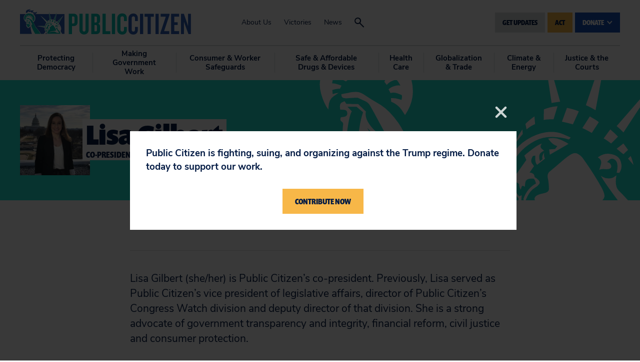

--- FILE ---
content_type: text/html; charset=UTF-8
request_url: https://www.citizen.org/about/person/lisa-gilbert/
body_size: 14716
content:
<!DOCTYPE html>
<html lang="en">
<head>
	<meta charset="utf-8" />
	<meta name="viewport" content="width=device-width, initial-scale=1.0, viewport-fit=cover" />
	<script>['js','r5s'].forEach(function(attr){document.documentElement.setAttribute(attr,'')})</script>
	<link rel="stylesheet" type="text/css" href="https://use.typekit.net/lab1zze.css" />
	<link rel="preload" href="https://www.citizen.org/wp-content/themes/citizen/assets/fonts/nunitosans/nunitosans-400.woff2" as="font" crossorigin>
	<link rel="preload" href="https://www.citizen.org/wp-content/themes/citizen/assets/fonts/nunitosans/nunitosans-700.woff2" as="font" crossorigin>
	<link rel="preload" href="https://www.citizen.org/wp-content/themes/citizen/assets/fonts/nunitosans/nunitosans-800.woff2" as="font" crossorigin>

	<!-- Google tag (gtag.js) -->
<script async src="https://www.googletagmanager.com/gtag/js?id=G-4BQGHEVG1Y"></script>
<script>
  window.dataLayer = window.dataLayer || [];
  function gtag(){dataLayer.push(arguments);}
  gtag('js', new Date());

  gtag('config', 'G-4BQGHEVG1Y');
</script>
	<!-- End Google tag (gtag.js) -->
	<meta name="facebook-domain-verification" content="ajqc0h4kz5nozjq60cr8csqldkcd26" />
	<meta name='robots' content='index, follow, max-image-preview:large, max-snippet:-1, max-video-preview:-1' />
	<style>img:is([sizes="auto" i], [sizes^="auto," i]) { contain-intrinsic-size: 3000px 1500px }</style>
	
	<!-- This site is optimized with the Yoast SEO plugin v26.8 - https://yoast.com/product/yoast-seo-wordpress/ -->
	<title>Lisa Gilbert - Public Citizen</title>
	<link rel="canonical" href="https://www.citizen.org/about/person/lisa-gilbert/" />
	<meta property="og:locale" content="en_US" />
	<meta property="og:type" content="article" />
	<meta property="og:title" content="Lisa Gilbert - Public Citizen" />
	<meta property="og:description" content="Lisa Gilbert (she/her) is Public Citizen&#8217;s co-president. Previously, Lisa served as Public Citizen&#8217;s vice president of legislative affairs, director of&hellip;" />
	<meta property="og:url" content="https://www.citizen.org/about/person/lisa-gilbert/" />
	<meta property="og:site_name" content="Public Citizen" />
	<meta property="article:publisher" content="https://www.facebook.com/publiccitizen/" />
	<meta property="article:modified_time" content="2025-06-04T16:38:48+00:00" />
	<meta property="og:image" content="https://www.citizen.org/wp-content/uploads/Lisa-gilbert-2018.jpg" />
	<meta property="og:image:width" content="640" />
	<meta property="og:image:height" content="480" />
	<meta property="og:image:type" content="image/jpeg" />
	<meta name="twitter:card" content="summary_large_image" />
	<meta name="twitter:site" content="@Public_Citizen" />
	<meta name="twitter:label1" content="Est. reading time" />
	<meta name="twitter:data1" content="2 minutes" />
	<script type="application/ld+json" class="yoast-schema-graph">{"@context":"https://schema.org","@graph":[{"@type":"WebPage","@id":"https://www.citizen.org/about/person/lisa-gilbert/","url":"https://www.citizen.org/about/person/lisa-gilbert/","name":"Lisa Gilbert - Public Citizen","isPartOf":{"@id":"https://www.citizen.org/#website"},"primaryImageOfPage":{"@id":"https://www.citizen.org/about/person/lisa-gilbert/#primaryimage"},"image":{"@id":"https://www.citizen.org/about/person/lisa-gilbert/#primaryimage"},"thumbnailUrl":"https://www.citizen.org/wp-content/uploads/Lisa-gilbert-2018.jpg","datePublished":"2019-04-09T14:56:12+00:00","dateModified":"2025-06-04T16:38:48+00:00","breadcrumb":{"@id":"https://www.citizen.org/about/person/lisa-gilbert/#breadcrumb"},"inLanguage":"en-US","potentialAction":[{"@type":"ReadAction","target":["https://www.citizen.org/about/person/lisa-gilbert/"]}]},{"@type":"ImageObject","inLanguage":"en-US","@id":"https://www.citizen.org/about/person/lisa-gilbert/#primaryimage","url":"https://www.citizen.org/wp-content/uploads/Lisa-gilbert-2018.jpg","contentUrl":"https://www.citizen.org/wp-content/uploads/Lisa-gilbert-2018.jpg","width":640,"height":480},{"@type":"BreadcrumbList","@id":"https://www.citizen.org/about/person/lisa-gilbert/#breadcrumb","itemListElement":[{"@type":"ListItem","position":1,"name":"Home","item":"https://www.citizen.org/"},{"@type":"ListItem","position":2,"name":"Lisa Gilbert"}]},{"@type":"WebSite","@id":"https://www.citizen.org/#website","url":"https://www.citizen.org/","name":"Public Citizen","description":"","potentialAction":[{"@type":"SearchAction","target":{"@type":"EntryPoint","urlTemplate":"https://www.citizen.org/?s={search_term_string}"},"query-input":{"@type":"PropertyValueSpecification","valueRequired":true,"valueName":"search_term_string"}}],"inLanguage":"en-US"}]}</script>
	<!-- / Yoast SEO plugin. -->


<link rel='dns-prefetch' href='//kit.fontawesome.com' />
<link rel='dns-prefetch' href='//cdn.jsdelivr.net' />
<link rel='dns-prefetch' href='//www.googletagmanager.com' />
<link rel='dns-prefetch' href='//cdnjs.cloudflare.com' />
<link rel="alternate" type="application/rss+xml" title="Public Citizen &raquo; Feed" href="https://www.citizen.org/feed/" />
<script type="text/javascript">
/* <![CDATA[ */
window._wpemojiSettings = {"baseUrl":"https:\/\/s.w.org\/images\/core\/emoji\/16.0.1\/72x72\/","ext":".png","svgUrl":"https:\/\/s.w.org\/images\/core\/emoji\/16.0.1\/svg\/","svgExt":".svg","source":{"concatemoji":"https:\/\/www.citizen.org\/wp-includes\/js\/wp-emoji-release.min.js?ver=6.8.3"}};
/*! This file is auto-generated */
!function(s,n){var o,i,e;function c(e){try{var t={supportTests:e,timestamp:(new Date).valueOf()};sessionStorage.setItem(o,JSON.stringify(t))}catch(e){}}function p(e,t,n){e.clearRect(0,0,e.canvas.width,e.canvas.height),e.fillText(t,0,0);var t=new Uint32Array(e.getImageData(0,0,e.canvas.width,e.canvas.height).data),a=(e.clearRect(0,0,e.canvas.width,e.canvas.height),e.fillText(n,0,0),new Uint32Array(e.getImageData(0,0,e.canvas.width,e.canvas.height).data));return t.every(function(e,t){return e===a[t]})}function u(e,t){e.clearRect(0,0,e.canvas.width,e.canvas.height),e.fillText(t,0,0);for(var n=e.getImageData(16,16,1,1),a=0;a<n.data.length;a++)if(0!==n.data[a])return!1;return!0}function f(e,t,n,a){switch(t){case"flag":return n(e,"\ud83c\udff3\ufe0f\u200d\u26a7\ufe0f","\ud83c\udff3\ufe0f\u200b\u26a7\ufe0f")?!1:!n(e,"\ud83c\udde8\ud83c\uddf6","\ud83c\udde8\u200b\ud83c\uddf6")&&!n(e,"\ud83c\udff4\udb40\udc67\udb40\udc62\udb40\udc65\udb40\udc6e\udb40\udc67\udb40\udc7f","\ud83c\udff4\u200b\udb40\udc67\u200b\udb40\udc62\u200b\udb40\udc65\u200b\udb40\udc6e\u200b\udb40\udc67\u200b\udb40\udc7f");case"emoji":return!a(e,"\ud83e\udedf")}return!1}function g(e,t,n,a){var r="undefined"!=typeof WorkerGlobalScope&&self instanceof WorkerGlobalScope?new OffscreenCanvas(300,150):s.createElement("canvas"),o=r.getContext("2d",{willReadFrequently:!0}),i=(o.textBaseline="top",o.font="600 32px Arial",{});return e.forEach(function(e){i[e]=t(o,e,n,a)}),i}function t(e){var t=s.createElement("script");t.src=e,t.defer=!0,s.head.appendChild(t)}"undefined"!=typeof Promise&&(o="wpEmojiSettingsSupports",i=["flag","emoji"],n.supports={everything:!0,everythingExceptFlag:!0},e=new Promise(function(e){s.addEventListener("DOMContentLoaded",e,{once:!0})}),new Promise(function(t){var n=function(){try{var e=JSON.parse(sessionStorage.getItem(o));if("object"==typeof e&&"number"==typeof e.timestamp&&(new Date).valueOf()<e.timestamp+604800&&"object"==typeof e.supportTests)return e.supportTests}catch(e){}return null}();if(!n){if("undefined"!=typeof Worker&&"undefined"!=typeof OffscreenCanvas&&"undefined"!=typeof URL&&URL.createObjectURL&&"undefined"!=typeof Blob)try{var e="postMessage("+g.toString()+"("+[JSON.stringify(i),f.toString(),p.toString(),u.toString()].join(",")+"));",a=new Blob([e],{type:"text/javascript"}),r=new Worker(URL.createObjectURL(a),{name:"wpTestEmojiSupports"});return void(r.onmessage=function(e){c(n=e.data),r.terminate(),t(n)})}catch(e){}c(n=g(i,f,p,u))}t(n)}).then(function(e){for(var t in e)n.supports[t]=e[t],n.supports.everything=n.supports.everything&&n.supports[t],"flag"!==t&&(n.supports.everythingExceptFlag=n.supports.everythingExceptFlag&&n.supports[t]);n.supports.everythingExceptFlag=n.supports.everythingExceptFlag&&!n.supports.flag,n.DOMReady=!1,n.readyCallback=function(){n.DOMReady=!0}}).then(function(){return e}).then(function(){var e;n.supports.everything||(n.readyCallback(),(e=n.source||{}).concatemoji?t(e.concatemoji):e.wpemoji&&e.twemoji&&(t(e.twemoji),t(e.wpemoji)))}))}((window,document),window._wpemojiSettings);
/* ]]> */
</script>
<link rel='stylesheet' id='otw_grid_manager-css' href='https://www.citizen.org/wp-content/plugins/widgetize-pages-light/include/otw_components/otw_grid_manager_light/css/otw-grid.css?ver=1.1' type='text/css' media='all' />
<style id='wp-emoji-styles-inline-css' type='text/css'>

	img.wp-smiley, img.emoji {
		display: inline !important;
		border: none !important;
		box-shadow: none !important;
		height: 1em !important;
		width: 1em !important;
		margin: 0 0.07em !important;
		vertical-align: -0.1em !important;
		background: none !important;
		padding: 0 !important;
	}
</style>
<link rel='stylesheet' id='wp-block-library-css' href='https://www.citizen.org/wp-includes/css/dist/block-library/style.min.css?ver=6.8.3' type='text/css' media='all' />
<style id='classic-theme-styles-inline-css' type='text/css'>
/*! This file is auto-generated */
.wp-block-button__link{color:#fff;background-color:#32373c;border-radius:9999px;box-shadow:none;text-decoration:none;padding:calc(.667em + 2px) calc(1.333em + 2px);font-size:1.125em}.wp-block-file__button{background:#32373c;color:#fff;text-decoration:none}
</style>
<style id='global-styles-inline-css' type='text/css'>
:root{--wp--preset--aspect-ratio--square: 1;--wp--preset--aspect-ratio--4-3: 4/3;--wp--preset--aspect-ratio--3-4: 3/4;--wp--preset--aspect-ratio--3-2: 3/2;--wp--preset--aspect-ratio--2-3: 2/3;--wp--preset--aspect-ratio--16-9: 16/9;--wp--preset--aspect-ratio--9-16: 9/16;--wp--preset--color--black: #000000;--wp--preset--color--cyan-bluish-gray: #abb8c3;--wp--preset--color--white: #ffffff;--wp--preset--color--pale-pink: #f78da7;--wp--preset--color--vivid-red: #cf2e2e;--wp--preset--color--luminous-vivid-orange: #ff6900;--wp--preset--color--luminous-vivid-amber: #fcb900;--wp--preset--color--light-green-cyan: #7bdcb5;--wp--preset--color--vivid-green-cyan: #00d084;--wp--preset--color--pale-cyan-blue: #8ed1fc;--wp--preset--color--vivid-cyan-blue: #0693e3;--wp--preset--color--vivid-purple: #9b51e0;--wp--preset--gradient--vivid-cyan-blue-to-vivid-purple: linear-gradient(135deg,rgba(6,147,227,1) 0%,rgb(155,81,224) 100%);--wp--preset--gradient--light-green-cyan-to-vivid-green-cyan: linear-gradient(135deg,rgb(122,220,180) 0%,rgb(0,208,130) 100%);--wp--preset--gradient--luminous-vivid-amber-to-luminous-vivid-orange: linear-gradient(135deg,rgba(252,185,0,1) 0%,rgba(255,105,0,1) 100%);--wp--preset--gradient--luminous-vivid-orange-to-vivid-red: linear-gradient(135deg,rgba(255,105,0,1) 0%,rgb(207,46,46) 100%);--wp--preset--gradient--very-light-gray-to-cyan-bluish-gray: linear-gradient(135deg,rgb(238,238,238) 0%,rgb(169,184,195) 100%);--wp--preset--gradient--cool-to-warm-spectrum: linear-gradient(135deg,rgb(74,234,220) 0%,rgb(151,120,209) 20%,rgb(207,42,186) 40%,rgb(238,44,130) 60%,rgb(251,105,98) 80%,rgb(254,248,76) 100%);--wp--preset--gradient--blush-light-purple: linear-gradient(135deg,rgb(255,206,236) 0%,rgb(152,150,240) 100%);--wp--preset--gradient--blush-bordeaux: linear-gradient(135deg,rgb(254,205,165) 0%,rgb(254,45,45) 50%,rgb(107,0,62) 100%);--wp--preset--gradient--luminous-dusk: linear-gradient(135deg,rgb(255,203,112) 0%,rgb(199,81,192) 50%,rgb(65,88,208) 100%);--wp--preset--gradient--pale-ocean: linear-gradient(135deg,rgb(255,245,203) 0%,rgb(182,227,212) 50%,rgb(51,167,181) 100%);--wp--preset--gradient--electric-grass: linear-gradient(135deg,rgb(202,248,128) 0%,rgb(113,206,126) 100%);--wp--preset--gradient--midnight: linear-gradient(135deg,rgb(2,3,129) 0%,rgb(40,116,252) 100%);--wp--preset--font-size--small: 13px;--wp--preset--font-size--medium: 20px;--wp--preset--font-size--large: 36px;--wp--preset--font-size--x-large: 42px;--wp--preset--spacing--20: 0.44rem;--wp--preset--spacing--30: 0.67rem;--wp--preset--spacing--40: 1rem;--wp--preset--spacing--50: 1.5rem;--wp--preset--spacing--60: 2.25rem;--wp--preset--spacing--70: 3.38rem;--wp--preset--spacing--80: 5.06rem;--wp--preset--shadow--natural: 6px 6px 9px rgba(0, 0, 0, 0.2);--wp--preset--shadow--deep: 12px 12px 50px rgba(0, 0, 0, 0.4);--wp--preset--shadow--sharp: 6px 6px 0px rgba(0, 0, 0, 0.2);--wp--preset--shadow--outlined: 6px 6px 0px -3px rgba(255, 255, 255, 1), 6px 6px rgba(0, 0, 0, 1);--wp--preset--shadow--crisp: 6px 6px 0px rgba(0, 0, 0, 1);}:where(.is-layout-flex){gap: 0.5em;}:where(.is-layout-grid){gap: 0.5em;}body .is-layout-flex{display: flex;}.is-layout-flex{flex-wrap: wrap;align-items: center;}.is-layout-flex > :is(*, div){margin: 0;}body .is-layout-grid{display: grid;}.is-layout-grid > :is(*, div){margin: 0;}:where(.wp-block-columns.is-layout-flex){gap: 2em;}:where(.wp-block-columns.is-layout-grid){gap: 2em;}:where(.wp-block-post-template.is-layout-flex){gap: 1.25em;}:where(.wp-block-post-template.is-layout-grid){gap: 1.25em;}.has-black-color{color: var(--wp--preset--color--black) !important;}.has-cyan-bluish-gray-color{color: var(--wp--preset--color--cyan-bluish-gray) !important;}.has-white-color{color: var(--wp--preset--color--white) !important;}.has-pale-pink-color{color: var(--wp--preset--color--pale-pink) !important;}.has-vivid-red-color{color: var(--wp--preset--color--vivid-red) !important;}.has-luminous-vivid-orange-color{color: var(--wp--preset--color--luminous-vivid-orange) !important;}.has-luminous-vivid-amber-color{color: var(--wp--preset--color--luminous-vivid-amber) !important;}.has-light-green-cyan-color{color: var(--wp--preset--color--light-green-cyan) !important;}.has-vivid-green-cyan-color{color: var(--wp--preset--color--vivid-green-cyan) !important;}.has-pale-cyan-blue-color{color: var(--wp--preset--color--pale-cyan-blue) !important;}.has-vivid-cyan-blue-color{color: var(--wp--preset--color--vivid-cyan-blue) !important;}.has-vivid-purple-color{color: var(--wp--preset--color--vivid-purple) !important;}.has-black-background-color{background-color: var(--wp--preset--color--black) !important;}.has-cyan-bluish-gray-background-color{background-color: var(--wp--preset--color--cyan-bluish-gray) !important;}.has-white-background-color{background-color: var(--wp--preset--color--white) !important;}.has-pale-pink-background-color{background-color: var(--wp--preset--color--pale-pink) !important;}.has-vivid-red-background-color{background-color: var(--wp--preset--color--vivid-red) !important;}.has-luminous-vivid-orange-background-color{background-color: var(--wp--preset--color--luminous-vivid-orange) !important;}.has-luminous-vivid-amber-background-color{background-color: var(--wp--preset--color--luminous-vivid-amber) !important;}.has-light-green-cyan-background-color{background-color: var(--wp--preset--color--light-green-cyan) !important;}.has-vivid-green-cyan-background-color{background-color: var(--wp--preset--color--vivid-green-cyan) !important;}.has-pale-cyan-blue-background-color{background-color: var(--wp--preset--color--pale-cyan-blue) !important;}.has-vivid-cyan-blue-background-color{background-color: var(--wp--preset--color--vivid-cyan-blue) !important;}.has-vivid-purple-background-color{background-color: var(--wp--preset--color--vivid-purple) !important;}.has-black-border-color{border-color: var(--wp--preset--color--black) !important;}.has-cyan-bluish-gray-border-color{border-color: var(--wp--preset--color--cyan-bluish-gray) !important;}.has-white-border-color{border-color: var(--wp--preset--color--white) !important;}.has-pale-pink-border-color{border-color: var(--wp--preset--color--pale-pink) !important;}.has-vivid-red-border-color{border-color: var(--wp--preset--color--vivid-red) !important;}.has-luminous-vivid-orange-border-color{border-color: var(--wp--preset--color--luminous-vivid-orange) !important;}.has-luminous-vivid-amber-border-color{border-color: var(--wp--preset--color--luminous-vivid-amber) !important;}.has-light-green-cyan-border-color{border-color: var(--wp--preset--color--light-green-cyan) !important;}.has-vivid-green-cyan-border-color{border-color: var(--wp--preset--color--vivid-green-cyan) !important;}.has-pale-cyan-blue-border-color{border-color: var(--wp--preset--color--pale-cyan-blue) !important;}.has-vivid-cyan-blue-border-color{border-color: var(--wp--preset--color--vivid-cyan-blue) !important;}.has-vivid-purple-border-color{border-color: var(--wp--preset--color--vivid-purple) !important;}.has-vivid-cyan-blue-to-vivid-purple-gradient-background{background: var(--wp--preset--gradient--vivid-cyan-blue-to-vivid-purple) !important;}.has-light-green-cyan-to-vivid-green-cyan-gradient-background{background: var(--wp--preset--gradient--light-green-cyan-to-vivid-green-cyan) !important;}.has-luminous-vivid-amber-to-luminous-vivid-orange-gradient-background{background: var(--wp--preset--gradient--luminous-vivid-amber-to-luminous-vivid-orange) !important;}.has-luminous-vivid-orange-to-vivid-red-gradient-background{background: var(--wp--preset--gradient--luminous-vivid-orange-to-vivid-red) !important;}.has-very-light-gray-to-cyan-bluish-gray-gradient-background{background: var(--wp--preset--gradient--very-light-gray-to-cyan-bluish-gray) !important;}.has-cool-to-warm-spectrum-gradient-background{background: var(--wp--preset--gradient--cool-to-warm-spectrum) !important;}.has-blush-light-purple-gradient-background{background: var(--wp--preset--gradient--blush-light-purple) !important;}.has-blush-bordeaux-gradient-background{background: var(--wp--preset--gradient--blush-bordeaux) !important;}.has-luminous-dusk-gradient-background{background: var(--wp--preset--gradient--luminous-dusk) !important;}.has-pale-ocean-gradient-background{background: var(--wp--preset--gradient--pale-ocean) !important;}.has-electric-grass-gradient-background{background: var(--wp--preset--gradient--electric-grass) !important;}.has-midnight-gradient-background{background: var(--wp--preset--gradient--midnight) !important;}.has-small-font-size{font-size: var(--wp--preset--font-size--small) !important;}.has-medium-font-size{font-size: var(--wp--preset--font-size--medium) !important;}.has-large-font-size{font-size: var(--wp--preset--font-size--large) !important;}.has-x-large-font-size{font-size: var(--wp--preset--font-size--x-large) !important;}
:where(.wp-block-post-template.is-layout-flex){gap: 1.25em;}:where(.wp-block-post-template.is-layout-grid){gap: 1.25em;}
:where(.wp-block-columns.is-layout-flex){gap: 2em;}:where(.wp-block-columns.is-layout-grid){gap: 2em;}
:root :where(.wp-block-pullquote){font-size: 1.5em;line-height: 1.6;}
</style>
<link rel='stylesheet' id='uscounties-html5-map-style-css' href='https://www.citizen.org/wp-content/plugins/uscountieshtmlmap/static/css/map.css?ver=6.8.3' type='text/css' media='all' />
<link rel='stylesheet' id='el-app-css' href='https://www.citizen.org/wp-content/themes/citizen/assets/styles/app.css?ver=v22' type='text/css' media='all' />
<link rel='stylesheet' id='fontawesome-6-css-css' href='https://cdnjs.cloudflare.com/ajax/libs/font-awesome/6.5.2/css/all.min.css?ver=1.1.7' type='text/css' media='all' />
<link rel='stylesheet' id='popup-css-css' href='https://www.citizen.org/wp-content/themes/citizen/assets/styles/popup.css?ver=1.1.7' type='text/css' media='all' />
<link rel='stylesheet' id='tablepress-default-css' href='https://www.citizen.org/wp-content/plugins/tablepress-premium/css/build/default.css?ver=3.0.3' type='text/css' media='all' />
<script type="text/javascript" src="https://www.citizen.org/wp-includes/js/jquery/jquery.min.js?ver=3.7.1" id="jquery-core-js"></script>
<script type="text/javascript" src="https://www.citizen.org/wp-includes/js/jquery/jquery-migrate.min.js?ver=3.4.1" id="jquery-migrate-js"></script>

<!-- Google tag (gtag.js) snippet added by Site Kit -->
<!-- Google Analytics snippet added by Site Kit -->
<script type="text/javascript" src="https://www.googletagmanager.com/gtag/js?id=G-29THWZJ6LP" id="google_gtagjs-js" async></script>
<script type="text/javascript" id="google_gtagjs-js-after">
/* <![CDATA[ */
window.dataLayer = window.dataLayer || [];function gtag(){dataLayer.push(arguments);}
gtag("set","linker",{"domains":["www.citizen.org"]});
gtag("js", new Date());
gtag("set", "developer_id.dZTNiMT", true);
gtag("config", "G-29THWZJ6LP");
/* ]]> */
</script>
<link rel="https://api.w.org/" href="https://www.citizen.org/wp-json/" /><link rel="alternate" title="JSON" type="application/json" href="https://www.citizen.org/wp-json/wp/v2/person/3660" /><link rel="EditURI" type="application/rsd+xml" title="RSD" href="https://www.citizen.org/xmlrpc.php?rsd" />
<link rel='shortlink' href='https://www.citizen.org/?p=3660' />
<link rel="alternate" title="oEmbed (JSON)" type="application/json+oembed" href="https://www.citizen.org/wp-json/oembed/1.0/embed?url=https%3A%2F%2Fwww.citizen.org%2Fabout%2Fperson%2Flisa-gilbert%2F" />
<link rel="alternate" title="oEmbed (XML)" type="text/xml+oembed" href="https://www.citizen.org/wp-json/oembed/1.0/embed?url=https%3A%2F%2Fwww.citizen.org%2Fabout%2Fperson%2Flisa-gilbert%2F&#038;format=xml" />
<meta name="generator" content="Site Kit by Google 1.170.0" /><!-- HFCM by 99 Robots - Snippet # 1: Facebook Lead -->
<!-- Facebook Pixel Code -->
<script>
!function(f,b,e,v,n,t,s)
{if(f.fbq)return;n=f.fbq=function(){n.callMethod?
n.callMethod.apply(n,arguments):n.queue.push(arguments)};
if(!f._fbq)f._fbq=n;n.push=n;n.loaded=!0;n.version='2.0';
n.queue=[];t=b.createElement(e);t.async=!0;
t.src=v;s=b.getElementsByTagName(e)[0];
s.parentNode.insertBefore(t,s)}(window, document,'script',
'https://connect.facebook.net/en_US/fbevents.js');
fbq('init', '2123987344589852');
fbq('track', 'PageView');
fbq(‘track’, ‘Lead’);

</script>


<noscript><img height="1" width="1" style="display:none"
src="https://www.facebook.com/tr?id=2123987344589852&ev=PageView&noscript=1"
alt="fb tracking"/></noscript>
<!-- End Facebook Pixel Code -->


<!-- /end HFCM by 99 Robots -->
<!-- HFCM by 99 Robots - Snippet # 2: StackAdapt-Pixel -->
<script>!function(s,a,e,v,n,t,z){if(s.saq)return;n=s.saq=function(){n.callMethod?n.callMethod.apply(n,arguments):n.queue.push(arguments)};if(!s._saq)s._saq=n;n.push=n;n.loaded=!0;n.version='1.0';n.queue=[];t=a.createElement(e);t.async=!0;t.src=v;z=a.getElementsByTagName(e)[0];z.parentNode.insertBefore(t,z)}(window,document,'script','https://tags.srv.stackadapt.com/events.js');saq('ts', 'dR0_d1rx0fHvgwt3wvZ3jw');</script>
<!-- /end HFCM by 99 Robots -->
<!-- Stream WordPress user activity plugin v4.1.1 -->
		<style type="text/css" id="wp-custom-css">
			ol {
     list-style: decimal;
 }

ol > li:before {
    content: none;
}
#buy_button {
	background-color: #001742;
	color: #edf2f2 !important;
	font-size: 2.3rem !important;
	padding: 10px 20px;
	border: none;
	border-radius: 5px;
	cursor: pointer;
}
#buy_button:hover {
	background-color: #f7b748 !important;
	color: #001742 !important;
}

/* tto CSS */

section.row-container {
  display: flex;
  width: 100%;
  max-width: 100%;
  margin: 0;
}

section.row-container .row-col {
  margin-right: 2rem;
}

section.row-container .row-col:last-child {
  margin-right: 0;
}

.cta-block {
  position: relative;

  display: flex;
  align-items: center;
  background: #1de3d3;
  padding: 1rem 1rem;
}

.cta-block--left {
  margin-bottom: 0;
  margin-right: 1rem;
}

.cta-block--right {
  margin-bottom: 0;
  text-align: center;
}

.cta-block h3 {
  font-size: 36px;
  font-weight: 600;
  letter-spacing: 0.03em;
  margin-bottom: 1rem;
}

span.price {
	display: block;
  letter-spacing: 0.05em;
  font-size: 48px;
  font-weight: 900;
  color: #1750b7;
}

.cta-block #buy_button {
  font-size: 1.4rem !important;
  font-weight: 900;
  margin: 0 auto;
  text-align: center;
}

.flex-5 {
  flex: 5
}

.flex-5 {
  flex: 4;
}

.flex-3 {
  flex: 3;
}


.float-left {
  float: left;
  margin-right: 7px;
  margin-bottom: 7px;
}


.before-content-area {
  display: block;
  margin: 0 0 1rem;
}

@media (max-width: 896px) {
	section.row-container {
		flex-wrap: wrap;
	}
	.video-embed iframe {
    max-width: 325px;
}
}		</style>
		</head>
<body class="wp-singular person-template-default single single-person postid-3660 wp-theme-citizen">
	
	<div class="root1">
				<div class="root1-wrap">
																<header class="top1" id="top">
									<div class="top1-wrap -contain -xw:n">
						<p class="top1-logo -as:1"><a href="https://www.citizen.org" class="logo1 icon-logo" accesskey="h" aria-label="Public Citizen"><span>Public Citizen</span></a></p>
						<nav class="skips1">
							<ul>
								<li><a href="#nav" accesskey="n">Skip to navigation [n]</a></li>
								<li><a href="#content" accesskey="c">Skip to content [c]</a></li>
								<li><a href="#footer" accesskey="f">Skip to footer [f]</a></li>
							</ul>
						</nav>
						<h2 class="top1-toggler -as:1"><a href="#" toggle="body/is-nav-active" class="icon-menu" aria-label="Menu"><span>Menu</span></a></h2>
						<nav class="top1-center -hide@print">
							<ul class="-as:1">
								<li id="menu-item-513" class="menu-item menu-item-type-post_type menu-item-object-page menu-item-513"><a href="https://www.citizen.org/about/">About Us</a></li>
<li id="menu-item-2081" class="menu-item menu-item-type-post_type menu-item-object-page menu-item-2081"><a href="https://www.citizen.org/victories/">Victories</a></li>
<li id="menu-item-348" class="menu-item menu-item-type-post_type menu-item-object-page menu-item-348"><a href="https://www.citizen.org/news/">News</a></li>
								<li class="-search"><a href="#" class="icon-search" toggle="body/is-search-active" aria-label="Search"><span>Search</span></a></li>
							</ul>
						</nav>
						<div class="top1-corner">
														<ul class="top1-buttons">
								<li>
									<a href="#" class="button1 -small" toggle="^"><span>Get Updates</span></a>
									<div class="top1-updates">
										<div class="top1-updateswrap -contain -xw:2">
											<a href="#" class="top1-updatesclose -as:1 icon-close" toggle="^li//-"><span>Close</span></a>
											<p class="updates1-wrap">
											<label class="-t:4" for="f486140">JOIN THE MOVEMENT</label>
											<iframe src=https://act.citizen.org/page/61195/subscribe/1 width="800" height="150" frameBorder="0"></iframe></p>
											<!--<form action="https://www.citizen.org/signup-thanks/" method="GET" class="updates1">
												<p class="updates1-wrap">
													<label class="-t:4" for="f486140">JOIN THE MOVEMENT</label>
													<span>
														<i class="icon-emailalt"></i>
														<input type="text" name="contact-email" id="f486140" placeholder="Email Address" required />
													</span>
													<button type="submit" class="button1 -small"><span>Get Updates</span></button>
													<span class="error-message">Valid email is required</span>
												</p>
											</form>-->
										</div>
									</div>
								</li>

																	<li><a href="/act/" class="button1 -small -yellow"><span>Act</span></a></li>
								
								<li>
									<div class="drop1">
										<p class="drop1-button -hide>medium"><a href="https://donate.citizen.org/page/59137/donate/1" class="button1 -small -blue" toggle="^.drop1"><span>Donate <i class="icon-thick-down"></i></span></a></p>
										<p class="drop1-button -hide<large"><a href="https://donate.citizen.org/page/59137/donate/1" class="button1 -small -blue"><span>Donate <i class="icon-thick-down"></i></span></a></p>
										<div class="drop1-main -t:7">
											<div class="drop1-inner">
												<ul class="drop1-box -as:1">
													<li id="menu-item-36863" class="menu-item menu-item-type-custom menu-item-object-custom menu-item-36863"><a href="https://donate.citizen.org/page/59137/donate/1">Donate</a></li>
<li id="menu-item-43553" class="menu-item menu-item-type-custom menu-item-object-custom menu-item-43553"><a href="https://donate.citizen.org/page/59138/donate/1">Join/Renew</a></li>
<li id="menu-item-494" class="menu-item menu-item-type-post_type menu-item-object-page menu-item-494"><a href="https://www.citizen.org/giving-through-your-will/">Giving Through Your Will</a></li>
<li id="menu-item-496" class="menu-item menu-item-type-post_type menu-item-object-page menu-item-496"><a href="https://www.citizen.org/gift-of-stocks-or-mutual-funds/">Gift of Stocks or Mutual Funds</a></li>
<li id="menu-item-43552" class="menu-item menu-item-type-custom menu-item-object-custom menu-item-43552"><a href="https://donate.citizen.org/page/59139/donate/1">Tax-Deductible Giving</a></li>
<li id="menu-item-497" class="menu-item menu-item-type-post_type menu-item-object-page menu-item-497"><a href="https://www.citizen.org/charitable-gift-annuities/">Charitable Gift Annuities</a></li>
<li id="menu-item-495" class="menu-item menu-item-type-post_type menu-item-object-page menu-item-495"><a href="https://www.citizen.org/gifts-from-your-retirement-account/">Gifts From Your Retirement Account</a></li>
<li id="menu-item-493" class="menu-item menu-item-type-post_type menu-item-object-page menu-item-493"><a href="https://www.citizen.org/life-insurance-donations/">Life Insurance Donations</a></li>
												</ul>
											</div>
										</div>
									</div>
								</li>

							</ul>
						</div>
						<div class="top1-search -hide@print">
							<div class="top1-searchwrap -contain -xw:2">
								<a href="#" class="top1-searchclose -as:1 icon-close" toggle="body/is-search-active/-"><span>Close</span></a>
								<form action="https://www.citizen.org" method="get" class="searchbox1">
									<p class="searchbox1-wrap">
										<label class="-t:4" for="f642201">What are you looking for?</label>
										<span><i class="icon-search"></i> <input type="text" name="s" id="f642201" placeholder="Search this site" /></span>
									<button type="submit" class="button1 -small"><span>Search</span></button></p>
								</form>
							</div>
						</div>
					</div>
				</header>
				<nav class="nav1 -hide@print" id="nav">
					<div class="nav1-wrap -contain -xw:n">
						<ul class="nav1-main" data-navio>
															<li offsetwatch><a href="https://www.citizen.org/topic/protecting-democracy/" accesskey="1">Protecting Democracy</a><em> [1]</em>
									<div class="dropdown1">
										<div class="dropdown1-wrap -contain -xw:2">

																						<div class="dropdown1-intro -t:8">
												<p class="">American democracy is in jeopardy, from the disastrous Citizens United ruling that flooded our politics with corporate cash to the immoral assault on voting rights. We work every day to defend against these threats and advance bold reforms.</p>
											</div>

																																														<div class="dropdown1-action">
													<article class="teaser1">
														<a href="https://act.citizen.org/page/59845/petition/1" class="teaser1-wrap" >
															<div class="teaser1-main" >
																<h4 class="teaser1-title -c:ix "><span>Overturn Citizens United Now<span><i class="icon-external-link"></i></span></span></h4>
															</div>
																															<p class="teaser1-action"><span class="button2 " reveal aligned><span>Sign the Petition</span></span></p>
																													</a>
													</article>
												</div>
											
																							<div class="dropdown1-news">
																											<article class="teaser2">
															<a href="https://www.citizen.org/article/generative-artificial-intelligence-and-threats-to-democracy/" class="teaser2-wrap">
																<h4 class="teaser2-title -c:ix "><span class="underline1">Generative Artificial Intelligence and Threats to Democracy</span></h4>
															</a>
														</article>
																																									<article class="teaser2">
															<a href="https://www.citizen.org/news/protecting-elected-officials-from-threats/" class="teaser2-wrap">
																<h4 class="teaser2-title -c:ix "><span class="underline1">Protecting Elected Officials from Threats</span></h4>
															</a>
														</article>
																										</div>
																					</div>
									</div>
								</li>
															<li offsetwatch><a href="https://www.citizen.org/topic/making-government-work/" accesskey="2">Making Government Work</a><em> [2]</em>
									<div class="dropdown1">
										<div class="dropdown1-wrap -contain -xw:2">

																						<div class="dropdown1-intro -t:8">
												<p class="">The U.S. government should work for the public, not corporations or industry. It should safeguard consumers, workers and the environment, and be funded well enough to do so. The budget process must not be obstructed by partisanship.</p>
											</div>

																																														<div class="dropdown1-action">
													<article class="teaser1">
														<a href="https://act.citizen.org/page/59845/petition/1" class="teaser1-wrap" >
															<div class="teaser1-main" >
																<h4 class="teaser1-title -c:ix "><span>Get Corporate Money Out of Politics<span><i class="icon-external-link"></i></span></span></h4>
															</div>
																															<p class="teaser1-action"><span class="button2 " reveal aligned><span>Sign the Petition</span></span></p>
																													</a>
													</article>
												</div>
											
																							<div class="dropdown1-news">
																											<article class="teaser2">
															<a href="https://www.citizen.org/news/its-time-to-cut-the-bloated-pentagon-budget-to-fund-people-not-military-contractors/" class="teaser2-wrap">
																<h4 class="teaser2-title -c:ix "><span class="underline1">It’s Time to Cut the Bloated Pentagon Budget to Fund People, Not Military Contractors</span></h4>
															</a>
														</article>
																																									<article class="teaser2">
															<a href="https://www.citizen.org/article/public-money-for-private-equity/" class="teaser2-wrap">
																<h4 class="teaser2-title -c:ix "><span class="underline1">Ensuring Public Money Does Not Go To Private Equity</span></h4>
															</a>
														</article>
																										</div>
																					</div>
									</div>
								</li>
															<li offsetwatch><a href="https://www.citizen.org/topic/consumer-worker-safeguards/" accesskey="3">Consumer &#038; Worker Safeguards</a><em> [3]</em>
									<div class="dropdown1">
										<div class="dropdown1-wrap -contain -xw:2">

																						<div class="dropdown1-intro -t:8">
												<p class="">Every day, Big Banks, Big Polluters, and Big Tech companies are threatening our economy, our environment, and our democracy – sacrificing Main Street Americans and our families on the altar of corporate profits. Public Citizen advocates for ordinary people by taking on corporate interests and their cronies in government.</p>
											</div>

																																														<div class="dropdown1-action">
													<article class="teaser1">
														<a href="https://act.citizen.org/page/61746/petition/1" class="teaser1-wrap" >
															<div class="teaser1-main" >
																<h4 class="teaser1-title -c:ix "><span>Don’t Let Big Tech Write Our Digital Privacy Laws<span><i class="icon-external-link"></i></span></span></h4>
															</div>
																															<p class="teaser1-action"><span class="button2 " reveal aligned><span>Sign Now</span></span></p>
																													</a>
													</article>
												</div>
											
																							<div class="dropdown1-news">
																											<article class="teaser2">
															<a href="https://www.citizen.org/news/trump-guts-enforcement-greenlights-corporate-crime-spree/" class="teaser2-wrap">
																<h4 class="teaser2-title -c:ix "><span class="underline1">Trump Guts Enforcement, Greenlights Corporate Crime Spree</span></h4>
															</a>
														</article>
																																									<article class="teaser2">
															<a href="https://www.citizen.org/news/trump-eo-illegally-limits-independent-agencies-power/" class="teaser2-wrap">
																<h4 class="teaser2-title -c:ix "><span class="underline1">Trump’s Executive Order Aims to Illegally Undermine Federal Independent Agencies, Shield Big Corporations from Accountability</span></h4>
															</a>
														</article>
																										</div>
																					</div>
									</div>
								</li>
															<li offsetwatch><a href="https://www.citizen.org/topic/safe-affordable-drugs-devices/" accesskey="4">Safe &amp; Affordable Drugs &amp; Devices</a><em> [4]</em>
									<div class="dropdown1">
										<div class="dropdown1-wrap -contain -xw:2">

																						<div class="dropdown1-intro -t:8">
												<p class="">Prescription drugs are unaffordable and new drugs and devices often are approved without being proven safe and effective. Public Citizen challenges Big Pharma, device manufacturers and federal regulators to make drugs and medical devices safe, effective and accessible to all. </p>
											</div>

																																														<div class="dropdown1-action">
													<article class="teaser1">
														<a href="https://act.citizen.org/page/61481/petition/1" class="teaser1-wrap" >
															<div class="teaser1-main" >
																<h4 class="teaser1-title -c:ix "><span>Join the Movement<span><i class="icon-external-link"></i></span></span></h4>
															</div>
																															<p class="teaser1-action"><span class="button2 " reveal aligned><span>Get Involved</span></span></p>
																													</a>
													</article>
												</div>
											
																					</div>
									</div>
								</li>
															<li offsetwatch><a href="https://www.citizen.org/topic/health-care/" accesskey="5">Health Care</a><em> [5]</em>
									<div class="dropdown1">
										<div class="dropdown1-wrap -contain -xw:2">

																						<div class="dropdown1-intro -t:8">
												<p class="">Health care in the U.S. leaves too many people out, costs too much and doesn’t meet acceptable standards of quality. Much of the care that we get is unaffordable, unnecessary or harmful. Public Citizen advocates Medicare for All, stronger oversight of dangerous doctors and safe clinical trials.</p>
											</div>

																																														<div class="dropdown1-action">
													<article class="teaser1">
														<a href="https://act.citizen.org/page/61740/petition/1" class="teaser1-wrap" >
															<div class="teaser1-main" >
																<h4 class="teaser1-title -c:ix "><span>Win Medicare for All<span><i class="icon-external-link"></i></span></span></h4>
															</div>
																															<p class="teaser1-action"><span class="button2 " reveal aligned><span>Take Action Now</span></span></p>
																													</a>
													</article>
												</div>
											
																							<div class="dropdown1-news">
																											<article class="teaser2">
															<a href="https://www.citizen.org/article/report-the-trump-administrations-stop-work-order-and-funding-freeze-likely-affected-32-usaid-funded-clinical-trials/" class="teaser2-wrap">
																<h4 class="teaser2-title -c:ix "><span class="underline1">Report: The Trump Administration’s Stop-Work Order and Funding Freeze likely affected 32 USAID-Funded Clinical Trials</span></h4>
															</a>
														</article>
																																									<article class="teaser2">
															<a href="https://www.citizen.org/article/public-citizen-petitions-osha-and-cms-to-implement-work-hour-regulations-for-resident-physicians/" class="teaser2-wrap">
																<h4 class="teaser2-title -c:ix "><span class="underline1">Public Citizen Petitions OSHA and CMS to Implement Work-Hour Regulations for Resident Physicians</span></h4>
															</a>
														</article>
																										</div>
																					</div>
									</div>
								</li>
															<li offsetwatch><a href="https://www.citizen.org/topic/globalization-trade/" accesskey="6">Globalization &amp; Trade</a><em> [6]</em>
									<div class="dropdown1">
										<div class="dropdown1-wrap -contain -xw:2">

																						<div class="dropdown1-intro -t:8">
												<p class="">As Public Citizen’s division fighting for a fairer global economy, Global Trade Watch works to expose and challenge trade policies that put corporate profits over people.<br />
<br />
<b>Under Donald Trump, that mission faces a new urgency. Trump has won two elections in part by exploiting working people’s real frustrations about an increasingly complex and unequal global economy, yet his trade agenda serves only himself and his billionaire allies. </b><br />
<br />
Global Trade Watch seeks to hold him accountable, resist corporate rollbacks, and advance a global trade vision that uplifts workers across borders.<br />
<br />
<a href="https://www.citizen.org/article/about-public-citizens-global-trade-watch">Learn more about our work</a>.</p>
											</div>

																																														<div class="dropdown1-action">
													<article class="teaser1">
														<a href="https://actionnetwork.org/forms/join-the-trade-justice-movement/" class="teaser1-wrap" >
															<div class="teaser1-main" >
																<h4 class="teaser1-title -c:ix "><span>Join the Trade Justice Movement<span><i class="icon-external-link"></i></span></span></h4>
															</div>
																															<p class="teaser1-action"><span class="button2 " reveal aligned><span>JOIN NOW</span></span></p>
																													</a>
													</article>
												</div>
											
																					</div>
									</div>
								</li>
															<li offsetwatch><a href="https://www.citizen.org/topic/climate-energy/" accesskey="7">Climate &#038; Energy</a><em> [7]</em>
									<div class="dropdown1">
										<div class="dropdown1-wrap -contain -xw:2">

																						<div class="dropdown1-intro -t:8">
												<p class="">The climate crisis is the challenge of our time. We can fix it with solutions that will make us healthier and more economically secure. We must act quickly to make our economy run on renewable power — and ensure that disadvantaged families and displaced workers share equitably in the new economy. We also must fight the corrupting power of fossil fuel companies and ensure that energy regulators are effective and publicly accountable.</p>
											</div>

																																														<div class="dropdown1-action">
													<article class="teaser1">
														<a href="https://act.citizen.org/page/61646/petition/1" class="teaser1-wrap" >
															<div class="teaser1-main" >
																<h4 class="teaser1-title -c:ix "><span>Tell Toyota: Go all-in on EVs<span><i class="icon-external-link"></i></span></span></h4>
															</div>
																															<p class="teaser1-action"><span class="button2 " reveal aligned><span>Add Your Name</span></span></p>
																													</a>
													</article>
												</div>
											
																							<div class="dropdown1-news">
																											<article class="teaser2">
															<a href="https://www.citizen.org/article/climate-roadmap-for-u-s-financial-regulation/" class="teaser2-wrap">
																<h4 class="teaser2-title -c:ix "><span class="underline1">Climate Roadmap for U.S. Financial Regulation</span></h4>
															</a>
														</article>
																																									<article class="teaser2">
															<a href="https://www.citizen.org/article/trumps-polluter-playground/" class="teaser2-wrap">
																<h4 class="teaser2-title -c:ix "><span class="underline1">Trump&#8217;s Polluter Playground: Fossil Fuel Insiders &#038; Ideologues Prop Up Dirty Energy &#038; Derail Clean Power</span></h4>
															</a>
														</article>
																										</div>
																					</div>
									</div>
								</li>
															<li offsetwatch><a href="https://www.citizen.org/topic/justice-the-courts/" accesskey="8">Justice &#038; the Courts</a><em> [8]</em>
									<div class="dropdown1">
										<div class="dropdown1-wrap -contain -xw:2">

																						<div class="dropdown1-intro -t:8">
												<p class="">Litigation can remedy or deter wrongdoing, impact policy and meaningfully slow abuses of power. Whether suing on behalf of our members to ensure the honest functioning of government, or representing individual consumers seeking redress in court, our litigation draws on our expertise in administrative law, constitutional law, and government transparency.</p>
											</div>

																																														<div class="dropdown1-action">
													<article class="teaser1">
														<a href="https://act.citizen.org/page/58977/subscribe/1" class="teaser1-wrap" >
															<div class="teaser1-main" >
																<h4 class="teaser1-title -c:ix "><span>Subscribe to the Supreme Court Conference Preview<span><i class="icon-external-link"></i></span></span></h4>
															</div>
																															<p class="teaser1-action"><span class="button2 " reveal aligned><span>Sign Up</span></span></p>
																													</a>
													</article>
												</div>
											
																					</div>
									</div>
								</li>
													</ul>
					</div>
				</nav>
						<section class="content1" id="content" data-warning="Your browser is outdated, it will not render this page properly, please upgrade.">
			
			<div class="wrap1 -pb:5 -white">
					<header class="header1">
		<i class="header1-background icon-statue" reveal="/10"></i>
		<div class="header1-wrap -contain">
			<div class="bio2">
				<div class="bio2-wrap -as:1">

											<figure class="bio2-image" >
					<span class="img1 " style="--r: 1">
				<img class="lazyload" data-src="https://www.citizen.org/wp-content/uploads/Lisa-gilbert-2018.jpg" alt=""  data-srcset="https://www.citizen.org/wp-content/uploads/Lisa-gilbert-2018.jpg 640w, https://www.citizen.org/wp-content/uploads/Lisa-gilbert-2018-500x375.jpg 500w" data-sizes="auto" />
				<i class="loader1 "></i>
				<noscript><img src="https://www.citizen.org/wp-content/uploads/Lisa-gilbert-2018.jpg" alt=""></noscript>
							</span>
								</figure>
		
							<div class="bio2-main">
						<h1 class="bio2-name"><span class="tape1 -white" reveal="/11"><span class="tape1-inner">Lisa Gilbert</span></span></h1>
													<p class="bio2-role -t:5"><span class="tape1 -white" reveal="/12"><span class="tape1-inner">Co-president</span></span></p>
											</div>
				</div>
			</div>
		</div>
	</header>
				<div class="wrap3 -pt:2">
					<div class="wrap3-inner -contain">
						<div class="wrap3-main">
							<div class="contact1 -mb:2">
								<ul class="contact1-entries -as:1 -as:2" grid>
																			<li><a href="tel:2025464996"><i class="icon-phone"></i> (202) 546-4996 </a></li>
																																					<li><a href="https://twitter.com/Lisa_PubCitizen"><i class="icon-twitter"></i> @Lisa_PubCitizen</a></li>
																										</ul>
							</div>
							<hr><p>Lisa Gilbert (she/her) is Public Citizen&#8217;s co-president. Previously, Lisa served as Public Citizen&#8217;s vice president of legislative affairs, director of Public Citizen&#8217;s Congress Watch division and deputy director of that division. She is a strong advocate of government transparency and integrity, financial reform, civil justice and consumer protection.</p>
<p>Lisa has built and managed large coalitions of progressive groups. She founded and co-leads the 100-plus member Not Above the Law coalition, designed to push back on the Trump administration’s rule of law abuses; founded the 160-member Declaration for American Democracy coalition, which successfully pushed for passage in the U.S. House of Representatives of the For the People Act (H.R. 1) (a raft of democracy reforms); and runs the <a href="https://default.salsalabs.org/T40dae35c-e6a3-485a-8578-5c50cc5be2be/952e8cc9-0e00-478e-b6bf-63cdfa9a2f09" target="_blank" rel="noopener noreferrer">Clean Budget Coalition</a>, a 120-plus member coalition that has helped keep poison pill policy riders out of the budget.</p>
<p>Lisa has been named one of D.C.’s top lobbyists by <a href="https://default.salsalabs.org/T381191b8-473f-4396-8067-566980309abc/952e8cc9-0e00-478e-b6bf-63cdfa9a2f09" target="_blank" rel="noopener noreferrer">The Hill</a> and an under-40 rising star by <a href="https://default.salsalabs.org/T5bcfa75e-9691-43cf-8b28-b894f87d5305/952e8cc9-0e00-478e-b6bf-63cdfa9a2f09" target="_blank" rel="noopener noreferrer">Washington Life Magazine</a> every year since 2017.</p>
<p>Prior to joining Public Citizen, Lisa was the democracy advocate for the U.S. Public Interest Research Group, where she focused on good government, ethics and campaign finance reform. She also worked as a campaign director who organized outreach campaigns to pass legislation on social justice and environmental issues for organizations such as the Human Rights Campaign, Sierra Club and Environment Washington.</p>
<p><strong>Media Appearances:</strong><br />
Lisa has testified before Congress and been quoted in publications such as <em>The New York Times</em>, The Associated Press, <em>The Wall Street Journal</em>, <em>The Washington Post</em>, <em>Fox News</em> and NPR. She was also a featured contributor to the National Journal&#8217;s &#8220;Expert Blog&#8221; on lobbying and ethics and is a contributor to <em>The Hill</em>.</p>
 							<p><i class="line1" reveal></i></p>
						</div>
					</div>
				</div>
			</div>
				<div class="connect1">
		<div class="connect1-wrap -contain">

			<div class="connect1-header">
				<h2 class="connect1-title -tt:u">Stay Updated <span class="-c:a2"> on Public Citizen</span></h2>
				<i class="line1" reveal></i>
			</div>
			<div class="connect1-subs">
							<div class="connect1-box">
							<div class="citizen-salsa-action">
					<!--<div id="539da997-8756-4ac6-b6bb-6918bd98fb6e">
    <script type="text/javascript" src="https://default.salsalabs.org/api/widget/template/1b8de628-5dc3-49d4-a2a4-f3e7ca15543e/?tId=539da997-8756-4ac6-b6bb-6918bd98fb6e" ></script>
</div>-->
					<iframe src=https://act.citizen.org/page/61195/subscribe/1 width="300" height="150" frameBorder="0"></iframe>
				</div>
					</div>
											<div class="connect1-box">
									<h4 class="connect1-subtitle">Follow Public Citizen</h4>
								<div class="socials1">
					<ul class="socials1-items -as:1" grid>
													<li><a href="https://www.instagram.com/public_citizen/" class="icon-instagram" aria-label="Share on instagram"><span>Facebook</span></a></li>
													<li><a href="https://web-cdn.bsky.app/profile/publiccitizen.bsky.social" class="icon-bluesky" aria-label="Share on bluesky"><span>Facebook</span></a></li>
													<li><a href="https://www.tiktok.com/@public_citizen" class="icon-tiktok" aria-label="Share on tiktok"><span>Facebook</span></a></li>
													<li><a href="https://www.facebook.com/publiccitizen" class="icon-facebook" aria-label="Share on facebook"><span>Facebook</span></a></li>
													<li><a href="https://www.youtube.com/user/PublicCitizen" class="icon-youtube" aria-label="Share on youtube"><span>Facebook</span></a></li>
													<li><a href="https://www.threads.com/@public_citizen" class="icon-threads" aria-label="Share on threads"><span>Facebook</span></a></li>
													<li><a href="https://www.linkedin.com/company/public-citizen/" class="icon-linkedin" aria-label="Share on linkedin"><span>Facebook</span></a></li>
													<li><a href="https://www.flickr.com/photos/publiccitizen" class="icon-flickr" aria-label="Share on flickr"><span>Facebook</span></a></li>
													<li><a href="https://x.com/Public_Citizen" class="icon-x" aria-label="Share on x"><span>Facebook</span></a></li>
											</ul>
				</div>
			</div>
		
	
				<div class="connect1-box">
					<h4 class="connect1-subtitle">Support Our Work</h4>
					<div class="drop1 -up">
						<p class="drop1-button">
							<p class="drop1-button -hide>medium"><a href="https://donate.citizen.org/page/59137/donate/1" class="button1 -small -blue" toggle="^.drop1"><span>Donate<i class="icon-thick-down"></i></span></a></p>
							<p class="drop1-button -hide<large"><a href="https://donate.citizen.org/page/59137/donate/1" class="button1 -small -blue"><span>Donate <i class="icon-thick-down"></i></span></a></p>
						</p>
						<div class="drop1-main -t:7">
							<div class="drop1-inner">
								<ul class="drop1-box -as:1">
									<li class="menu-item menu-item-type-custom menu-item-object-custom menu-item-36863"><a href="https://donate.citizen.org/page/59137/donate/1">Donate</a></li>
<li class="menu-item menu-item-type-custom menu-item-object-custom menu-item-43553"><a href="https://donate.citizen.org/page/59138/donate/1">Join/Renew</a></li>
<li class="menu-item menu-item-type-post_type menu-item-object-page menu-item-494"><a href="https://www.citizen.org/giving-through-your-will/">Giving Through Your Will</a></li>
<li class="menu-item menu-item-type-post_type menu-item-object-page menu-item-496"><a href="https://www.citizen.org/gift-of-stocks-or-mutual-funds/">Gift of Stocks or Mutual Funds</a></li>
<li class="menu-item menu-item-type-custom menu-item-object-custom menu-item-43552"><a href="https://donate.citizen.org/page/59139/donate/1">Tax-Deductible Giving</a></li>
<li class="menu-item menu-item-type-post_type menu-item-object-page menu-item-497"><a href="https://www.citizen.org/charitable-gift-annuities/">Charitable Gift Annuities</a></li>
<li class="menu-item menu-item-type-post_type menu-item-object-page menu-item-495"><a href="https://www.citizen.org/gifts-from-your-retirement-account/">Gifts From Your Retirement Account</a></li>
<li class="menu-item menu-item-type-post_type menu-item-object-page menu-item-493"><a href="https://www.citizen.org/life-insurance-donations/">Life Insurance Donations</a></li>
								</ul>
							</div>
						</div>
					</div>
				</div>
			</div>
		</div>
	</div>
							</section>

						
						<footer class="footer1 theme1" id="footer">
				<div class="footer1-wrap -contain -t:7 -as:1">
					<!--<p class="footer1-copys">Copyright © 2026 <a href="https://www.citizen.org">Public Citizen</a></p>-->
					<ul class="footer1-links">
						<li id="menu-item-3110" class="menu-item menu-item-type-post_type menu-item-object-page menu-item-privacy-policy menu-item-3110"><a rel="privacy-policy" href="https://www.citizen.org/privacy-policy/">Privacy Policy</a></li>
<li id="menu-item-67501" class="menu-item menu-item-type-post_type menu-item-object-page menu-item-67501"><a href="https://www.citizen.org/about/careers/">Careers</a></li>
<li id="menu-item-3111" class="menu-item menu-item-type-post_type menu-item-object-page menu-item-3111"><a href="https://www.citizen.org/about/contact/">Contact</a></li>
					</ul>
					<p class="footer1-info"><span>Copyright © 2024 <a href="https://www.citizen.org">Public Citizen</a>. Some rights reserved. Non-commercial use of text and images in which Public Citizen<br />holds the copyright is permitted, with attribution, under the terms and conditions of a <a href="https://creativecommons.org/licenses/by-nc-nd/3.0/us/">Creative Commons License.</a></span>
<span>This website is shared by Public Citizen Inc. and Public Citizen Foundation.</span>
<a href="https://www.citizen.org/donate/pc-v-pc-foundation/">Learn More</a> about the distinction between these two components of Public Citizen.</p>
				</div>
			</footer>
		</div>
	</div>
	<script>
		document.documentElement.style.setProperty('--vw', document.documentElement.clientWidth * 0.01 + 'px');
		document.documentElement.style.setProperty('--vh', window.innerHeight * 0.01 + 'px');
	</script>
	<div class="citizen-popup" id="citizenPopup_697d48d12c3a5"><div class="citizen-popup--wrapper"><div class="modal fade" id="citizenPopup_697d48d12c3a5Modal" tabindex="-1" role="dialog" aria-labelledby="citizenPopup_697d48d12c3a5Label" aria-hidden="true" data-bs-backdrop="static"><div class="modal-dialog" role="document"><div class="modal-content"><div class="modal-header"><button type="button" class="btn-close" data-bs-dismiss="modal" aria-label="Close"><i class="fa-solid fa-xmark"></i></button></div><div class="modal-body"><div class="citizen-popup"><div class="citizen-popup--inner"><p>Public Citizen is fighting, suing, and organizing against the Trump regime. Donate today to support our work.</p>
<p><a class="button1 -yellow" href="https://donate.citizen.org/page/79148/donate/1" target="_blank" rel="noopener noreferrer">Contribute Now</a></p>
</div></div></div></div></div></div></div></div><div class="citizen-iframe-modal" id="citizenIframeModal_697d48d12c440"><div class="citizen-iframe-modal--wrapper"><div class="modal fade" id="citizenIframeModal_697d48d12c440Modal" tabindex="-1" role="dialog" aria-labelledby="citizenIframeModal_697d48d12c440Label" aria-hidden="true" data-bs-backdrop="true"><div class="modal-dialog" role="document"><div class="modal-content"><div class="modal-header"><button type="button" class="btn-close" data-bs-dismiss="modal" aria-label="Close"><i class="fa-solid fa-xmark"></i></button></div><div class="modal-body"></div></div></div></div></div></div><script type="speculationrules">
{"prefetch":[{"source":"document","where":{"and":[{"href_matches":"\/*"},{"not":{"href_matches":["\/wp-*.php","\/wp-admin\/*","\/wp-content\/uploads\/*","\/wp-content\/*","\/wp-content\/plugins\/*","\/wp-content\/themes\/citizen\/*","\/*\\?(.+)"]}},{"not":{"selector_matches":"a[rel~=\"nofollow\"]"}},{"not":{"selector_matches":".no-prefetch, .no-prefetch a"}}]},"eagerness":"conservative"}]}
</script>
<span id="tipusmap-ii"></span><span id="tipusmap-iii"></span><span id="tipusmap-iv"></span><span id="tipusmap"></span><script type="text/javascript" src="https://www.citizen.org/wp-content/themes/citizen/assets/scripts/libs.js?ver=v22" id="el-extras-js"></script>
<script type="text/javascript" src="https://www.citizen.org/wp-content/themes/citizen/assets/scripts/app.js?ver=v22" id="el-scripts-js"></script>
<script type="text/javascript" data-search-pseudo-elements defer src="https://kit.fontawesome.com/a705b6a539.js?ver=1.1.7" id="fontawesome-6-js" crossorigin="anonymous"></script><script type="text/javascript" src="https://cdn.jsdelivr.net/npm/bootstrap@5.2.3/dist/js/bootstrap.bundle.min.js?ver=1.1.7" id="bootstrap-js-js"></script>
<script type="text/javascript" id="popup-js-js-extra">
/* <![CDATA[ */
var phpVars = {"cookieVersion":"2"};
/* ]]> */
</script>
<script type="text/javascript" src="https://www.citizen.org/wp-content/themes/citizen/assets/scripts/popup.js?ver=1.1.7" id="popup-js-js"></script>
<script type="text/javascript" src="https://www.citizen.org/wp-content/themes/citizen/assets/scripts/iframe.js?ver=1.1.7" id="iframe-js-js"></script>
<script type="text/javascript" src="https://www.citizen.org/wp-content/plugins/page-links-to/dist/new-tab.js?ver=3.3.7" id="page-links-to-js"></script>
<script>(function(){function c(){var b=a.contentDocument||a.contentWindow.document;if(b){var d=b.createElement('script');d.innerHTML="window.__CF$cv$params={r:'9c64feb9cde752f1',t:'MTc2OTgxODMyMS4wMDAwMDA='};var a=document.createElement('script');a.nonce='';a.src='/cdn-cgi/challenge-platform/scripts/jsd/main.js';document.getElementsByTagName('head')[0].appendChild(a);";b.getElementsByTagName('head')[0].appendChild(d)}}if(document.body){var a=document.createElement('iframe');a.height=1;a.width=1;a.style.position='absolute';a.style.top=0;a.style.left=0;a.style.border='none';a.style.visibility='hidden';document.body.appendChild(a);if('loading'!==document.readyState)c();else if(window.addEventListener)document.addEventListener('DOMContentLoaded',c);else{var e=document.onreadystatechange||function(){};document.onreadystatechange=function(b){e(b);'loading'!==document.readyState&&(document.onreadystatechange=e,c())}}}})();</script></body>
</html>

--- FILE ---
content_type: text/css
request_url: https://tags.srv.stackadapt.com/sa.css
body_size: -11
content:
:root {
    --sa-uid: '0-e70847ef-ae95-5ac9-6c0c-3c3ab6d210b4';
}